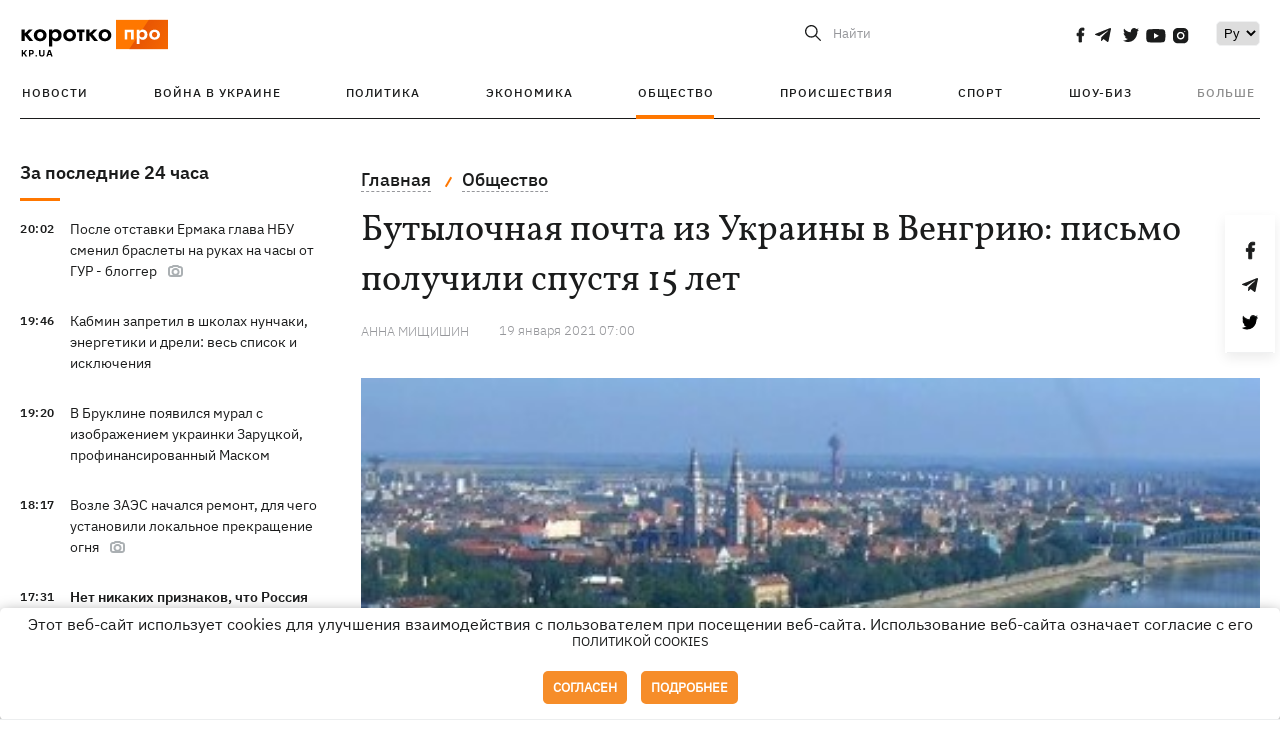

--- FILE ---
content_type: text/html; charset=UTF-8
request_url: https://kp.ua/life/686355-butylochnaia-pochta-yz-ukrayny-v-venhryui-pysmo-poluchyly-spustia-15-let
body_size: 18077
content:
<!DOCTYPE html>
<html lang="ru">
            <head>
    <meta charset="UTF-8">
    <meta http-equiv="X-UA-Compatible" content="IE=edge">
    <meta name="viewport" content="width=device-width, initial-scale=1">
    <meta name="iua-site-verification" content="a1ffdeb377e59db8d563549272b66c43" />

    
        <title>Бутылочная почта из Украины в Венгрию: письмо получили спустя 15 лет  - Новости на KP.UA</title>    <meta name="description" content="Письмо в бутылке из Украины в Венгрию попало спустя 15 лет. Собственницу письма Соню нашли венгерские дипломаты." class="js-meta" />    <meta name="keywords" content="почта, письмо в бутылке" class="js-meta" /><meta name="news_keywords" content="почта, письмо в бутылке" class="js-meta" />    
    
                    
                <link rel="canonical" href="https://kp.ua/life/686355-butylochnaia-pochta-yz-ukrayny-v-venhryui-pysmo-poluchyly-spustia-15-let"><link rel="alternate" href="https://kp.ua/life/686355-butylochnaia-pochta-yz-ukrayny-v-venhryui-pysmo-poluchyly-spustia-15-let" hreflang="ru-UA" />        
        
                    
                                            <link rel="amphtml" href="https://kp.ua/amp/686355-butylochnaia-pochta-yz-ukrayny-v-venhryui-pysmo-poluchyly-spustia-15-let">
    
                                                                                        
        

    

                
    <meta property='og:type' content='article'/>

<meta property='og:title' content="Бутылочная почта из Украины в Венгрию: письмо получили спустя 15 лет "/>
<meta name='twitter:title' content="Бутылочная почта из Украины в Венгрию: письмо получили спустя 15 лет ">
    <meta property='og:description' content="Венгерские дипломаты разыскали под Львовом девочку, бросившую много лет назад в Тису послание в бутылке."/>
    <meta name='twitter:description' content="Венгерские дипломаты разыскали под Львовом девочку, бросившую много лет назад в Тису послание в бутылке.">
    <meta property='og:image' content='https://kp.ua/img/article/6038/87_tn2-v1630513673.jpg'/>
    <meta name='twitter:image:src' content='https://kp.ua/img/article/6038/87_tn2-v1630513673.jpg'>
    <meta property="og:image:width" content="385">
    <meta property="og:image:height" content="245">
<meta property="og:url" content="https://kp.ua/life/686355-butylochnaia-pochta-yz-ukrayny-v-venhryui-pysmo-poluchyly-spustia-15-let" />
<meta property='og:site_name' content='KP.UA'/>
<meta name='twitter:card' content='summary_large_image'>
<meta name='twitter:site' content='@kp_ukraine'>
<meta name='twitter:creator' content='@kp_ukraine'>                                                                                                
        
        
                                                            
                
                
                
    <script type="application/ld+json">
    {
        "@context": "http://schema.org",
        "@type": "NewsArticle",
        "mainEntityOfPage": {
            "@type": "WebPage",
            "@id": "https://kp.ua/life/686355-butylochnaia-pochta-yz-ukrayny-v-venhryui-pysmo-poluchyly-spustia-15-let"
        },
        "headline": "Бутылочная почта из Украины в Венгрию: письмо получили спустя 15 лет ",
        "datePublished": "2021-01-19T07:00:00+02:00",
        "dateModified": "2021-01-19T07:00:00+02:00",
                    "image": {
                "@type": "ImageObject",
                "url": "https://kp.ua/img/article/6038/87_tn2-v1630513673.jpg",
                "height": 245,
                "width": 385
            },
                            "author": [
                        {"@type": "Person","name": "Анна МИЩИШИН"}                        ],
                            "description": "Письмо в бутылке из Украины в Венгрию попало спустя 15 лет. Собственницу письма Соню нашли венгерские дипломаты.",
                "publisher": {
            "@type": "Organization",
            "name": "Kp.ua",
            "logo": {
                "@type": "ImageObject",
                "url": "https://kp.ua/user/img/logo.png",
                "width": 454,
                "height": 108
            }
        }
    }
    </script>
    
    <link rel="apple-touch-icon" sizes="180x180" href="/user/favicon/apple-touch-icon.png">
    <link rel="icon" type="image/png" sizes="192x192"  href="/user/favicon/android-chrome-192x192.png">
    <link rel="icon" type="image/png" sizes="512x512" href="/user/favicon/android-chrome-512x512.png">
    <link rel="icon" type="image/png" sizes="32x32" href="/user/favicon/favicon-32x32.png">
    <link rel="icon" type="image/png" sizes="16x16" href="/user/favicon/favicon-16x16.png">
    <link rel="icon" type="image/png" sizes="150x150" href="/user/favicon/mstile-150x150.png">
    <link rel="manifest" href="/user/favicon/site.webmanifest">


    <link rel="preload" href='/user/css/reset.css' as="style"/>
    <link rel="preload" href='/user/css/bn_membrana.css' as="style"/>
    <link rel="preload" href='/user/css/main-new-v7.css' as="style"/>
    <link rel="preload" href='/user/css/fix-v35.css' as="style"/>

    <link rel="stylesheet" href="/user/css/reset.css">
    <link rel="stylesheet" href='/user/css/bn_membrana.css'>
    <link rel="stylesheet" href="/user/css/main-new-v7.css">
    <link rel="stylesheet" href="/user/css/fix-v35.css">
        <script>
        function loadScripts() {
            var script1 = document.createElement('script');
            script1.src = "https://securepubads.g.doubleclick.net/tag/js/gpt.js";
            script1.async = true;
            document.head.appendChild(script1);

            var script2 = document.createElement('script');
            script2.src = "https://cdn.membrana.media/kpu/ym.js";
            script2.async = true;
            document.head.appendChild(script2);
        }
       setTimeout(loadScripts, 4500);
    </script>

    <script>
        window.yieldMasterCmd = window.yieldMasterCmd || [];
        window.yieldMasterCmd.push(function() {
            window.yieldMaster.init({
                pageVersionAutodetect: true
            });
        });
    </script>

    <script src="/user/js/kp_async_actions.js"></script>

    
    <script>
        var loadsrcscache = [];
        load_srcs = function(sources, callback) {
            loadsrcscache.push([sources, callback]);
        }
    </script>
   
   
</head>    
    <body>
        <div data-action="banners" data-place="41" data-page="2898" class="sunsite_actions"></div>
        <div data-action="banners" data-place="46" data-page="2898" class="sunsite_actions"></div>
        <div id="fb-root"></div>
        
        <!-- (C)2000-2014 Gemius SA - gemiusAudience / kp.ua / All -->
        <script type="text/javascript">
        <!--    //--><![CDATA[//><!--
            setTimeout(function() {
            var pp_gemius_identifier = '.WqVVKd0paG9gXEdrhpca2ZWj55NuYLCTbrLa7y1PXv.O7';
            // lines below shouldn't be edited
            function gemius_pending(i) { window[i] = window[i] || function () { var x = window[i + '_pdata'] = window[i + '_pdata'] || []; x[x.length] = arguments; }; };
            gemius_pending('gemius_hit'); gemius_pending('gemius_event'); gemius_pending('pp_gemius_hit'); gemius_pending('pp_gemius_event');
            (function (d, t) {
                try {
                    var gt = d.createElement(t), s = d.getElementsByTagName(t)[0], l = 'http' + ((location.protocol == 'https:') ? 's' : ''); gt.setAttribute('async', 'async');
                    gt.setAttribute('defer', 'defer'); gt.src = l + '://gaua.hit.gemius.pl/xgemius.js'; s.parentNode.insertBefore(gt, s);
                } catch (e) { }
            })(document, 'script');
            }, 3500);
            //--><!]]>
        </script>

        <div class="sbody 2">
                        
            <!-- Google tag (gtag.js) -->
                        <script>
                // Функция для загрузки скрипта Google Tag Manager
                function loadGoogleTag() {
                    var gtagScript = document.createElement('script');
                    gtagScript.src = "https://www.googletagmanager.com/gtag/js?id=G-59YTSG422H";
                    gtagScript.async = true;
                    document.head.appendChild(gtagScript);
                    window.dataLayer = window.dataLayer || [];
                    function gtag() { dataLayer.push(arguments); }
                    gtag('js', new Date());
                    gtag('set', 'linker', {
                        'domains': ['https://kp.ua']
                    });
                    gtag('config', 'G-59YTSG422H');
                }
                setTimeout(loadGoogleTag, 3500); 
            </script>

           
             <!-- Google tag end (gtag.js) -->
                        <script>
                // Функция для загрузки Google Analytics
                function loadGoogleAnalytics() {
                    (function (i, s, o, g, r, a, m) {
                        i['GoogleAnalyticsObject'] = r; i[r] = i[r] || function () {
                            (i[r].q = i[r].q || []).push(arguments)
                        }, i[r].l = 1 * new Date(); a = s.createElement(o),
                        m = s.getElementsByTagName(o)[0]; a.async = 1; a.src = g; m.parentNode.insertBefore(a, m)
                    })(window, document, 'script', 'https://www.google-analytics.com/analytics.js', 'ga');

                    ga('create', 'UA-2065037-1', 'auto');
                    ga('send', 'pageview');
                }

                setTimeout(loadGoogleAnalytics, 3500); 
            </script>
           

            <div id="comments_base_container"></div>
                                                <script>load_srcs(['/user/js/kp_komments.js'], function() {});</script>
                                        <div data-action="banners" data-place="38" data-page="2898" class="sunsite_actions"></div>
            

                                                                                                                                                                                                                                                                                                                                                                                                                                                                                                                                                                                                                                                                                                                                                                                                                                                                                                                                                                                                                                                                                                                                                                                            
                                
<header class="header">
    <div class="container">
        <div class="header__top">
            <div class="header__top__item">
                <a href="/" class="header__logo" data-new="1">
                    <img width="155" height="80" src="/user/img/KP-logo_new.svg" alt="header kp logo">
                </a>
                                            </div>
            
            <div class="header__top__item">
                                                                                                                                        
                        
                                                                                                                                                
                        
                                                            
                
                                                                                                                                <span class="lang_change_mobile" data-lset="2" data-link=""></span>
                                                    
                
                <form id="search-form" action="/search/" class="header__search">
                    <div id="search-btn" class="header__search-btn"> <span>Найти</span></div>
                    <input id="input-search" name="query" type="search" placeholder="Найти">
                </form>   

                
                <div class="header__social bl">
                                            <a aria-label="social" class="facebook" href="https://www.facebook.com/kp.kyiv"></a>
                                            <a aria-label="social" class="telegram" href="https://telegram.me/kp_in_ua"></a>
                                            <a aria-label="social" class="twitter" href="https://twitter.com/korotko_pro"></a>
                                            <a aria-label="social" class="youtube" href="https://www.youtube.com/user/KievKp"></a>
                                            <a aria-label="social" class="instagram" href="https://www.instagram.com/korotko__pro/"></a>
                                    </div>

                                                        <div class="header__lang">
                        <label for="selectbox" style="border: none; padding: 0"></label><select aria-label="Select" id="selectbox" class="js-lang-switch">
                                                                                <option data-lset="1" value="#" selected>Ру</option>
                                                                                                
                        </select>
                    </div>
                
                <a class="menu-mob" id="butt1">
                    <input type="checkbox" id="checkbox1" class="checkbox1 visuallyHidden">
                    <label for="checkbox1" id="butt">
                        <div class="hamburger hamburger1">
                            <span class="bar bar1"></span>
                            <span class="bar bar2"></span>
                            <span class="bar bar3"></span>
                            <span class="bar bar4"></span>
                        </div>
                    </label>
                </a>
            </div>
        </div>
        
        <div class="header__mobil" id="menu_mobil" style="display: none">

            <div class="header__mobil__item">
                <div class="header__social">
                                            <a class="instagram" href="https://www.instagram.com/korotko__pro/" aria-label="social"><i class="fa fa-instagram" aria-hidden="true"></i></a>
                                            <a class="twitter" href="https://twitter.com/korotko_pro" aria-label="social"><i class="fa fa-twitter" aria-hidden="true"></i></a>
                                            <a class="facebook" href="https://www.facebook.com/kp.kyiv" aria-label="social"><i class="fa fa-facebook" aria-hidden="true"></i></a>
                                            <a class="telegram" href="https://telegram.me/kp_in_ua" aria-label="social"><i class="fa fa-telegram" aria-hidden="true"></i></a>
                                    </div>
                <div class="header__flex">
                    <div class="header__search">
                        <a href=""><i class="fa fa-search" aria-hidden="true"></i> <span>Найти</span></a>
                    </div>
                                            <div class="header__lang">
                            <select id="selectbox1" class="js-lang-switch">
                                                                                    <option data-lset="1" value="#" selected>Ру</option>
                                                                                                
                            </select>
                        </div>
                                    </div>
            </div>

            <div class="header__mobil__item">
                <div class="header__mobil__rubric">Рубрики</div>
                                                 <ul>
                                    <li>
                        <a href="/archive/">Новости</a>
                    </li>
                                    <li>
                        <a href="/war-ukraine-2022/">Война в Украине</a>
                    </li>
                                    <li>
                        <a href="/politics/">Политика</a>
                    </li>
                                    <li>
                        <a href="/economics/">Экономика</a>
                    </li>
                                            </ul>
                    <ul>
                                    <li>
                        <a href="/life/">Общество</a>
                    </li>
                                    <li>
                        <a href="/incidents/">Происшествия</a>
                    </li>
                                    <li>
                        <a href="/sport/">Спорт</a>
                    </li>
                                    <li>
                        <a href="/culture/">Шоу-биз</a>
                    </li>
                                            </ul>
                    <ul>
                                    <li>
                        <a href="/press/">Пресс-центр</a>
                    </li>
                                                                    	               <li><a href="/tag/13434/">Спецпроекты</a></li>
                           <li><a href="https://kp.ua/journal/pdf/archive/2022/">Архив номеров</a></li>
            
                                                </ul>
        
                            </div>

            <div class="header__mobil__item">
                <div class="header__mobil__rubric">Спец. темы</div>
                                                <ul>
                                    <li><a href="/tag/6685/">Вакцинация</a></li>
                                    <li><a href="/tag/1221/">Карантин</a></li>
                                    <li><a href="/tag/1728/">Рынок труда</a></li>
                                    <li><a href="/tag/12877/">Интервью </a></li>
                            </ul>
                    <ul>
                                    <li><a href="/life/ukrainehistory/">История</a></li>
                                    <li><a href="/tag/983/">Прогнозы и гороскопы</a></li>
                                    <li><a href="/tag/13434/">Спецпроекты </a></li>
                            </ul>
        
                            </div>

            <div class="header__mobil__item about">
                                                    <ul>
                                                    <li><a href="/commercial">Реклама на сайте</a></li>
                                                    <li><a href="/about/">О нас</a></li>
                                                    <li><a href="/agreements/">Пользовательское соглашение</a></li>
                                                                    </ul>
                                    <ul>
                                                    <li><a href="/privacy-policy/">Политика конфиденциальности</a></li>
                                                                            <li><a href="/cookies-policy/">Политика использования cookies</a></li>
                                            </ul>
                            </div>

            
        </div>

        <div class="header__menu">
            <nav class="header__menu__box">
                <ul class="header__menu__list">
                                                                <li class="header__menu__item ">
                                                <a class="header__menu__link" href="/archive/">Новости</a>
                                            </li>
                                    <li class="header__menu__item ">
                                                <a class="header__menu__link" href="/war-ukraine-2022/">Война в Украине</a>
                                            </li>
                                    <li class="header__menu__item ">
                                                <a class="header__menu__link" href="/politics/">Политика</a>
                                            </li>
                                    <li class="header__menu__item ">
                                                <a class="header__menu__link" href="/economics/">Экономика</a>
                                            </li>
                                    <li class="header__menu__item active">
                                                <a class="header__menu__link" href="/life/">Общество</a>
                                            </li>
                                    <li class="header__menu__item ">
                                                <a class="header__menu__link" href="/incidents/">Происшествия</a>
                                            </li>
                                    <li class="header__menu__item ">
                                                <a class="header__menu__link" href="/sport/">Спорт</a>
                                            </li>
                                    <li class="header__menu__item ">
                                                <a class="header__menu__link" href="/culture/">Шоу-биз</a>
                                            </li>
                
                    
                                            <li id ='menu__show' class="header__menu__item">
                            <a class="header__menu__link" href="#">Больше</a>
                        </li>
                        <div id="menu-hidden" class="header__menu__hidden">
                            <ul class="header__menu__list">
                                                    <li class="header__menu__item">
                        <a class="header__menu__link" href="/press/">Пресс-центр</a>
                    </li>
                                <li class="header__menu__item">
                    <a class="header__menu__link" href="/tag/13434/">Спецпроекты</a>
                </li>
                            <li class="header__menu__item">
                    <a class="header__menu__link" href="https://kp.ua/journal/pdf/archive/2022/">Архив номеров</a>
                </li>
            
                            </ul>
                        </div>
                                    </ul>
            </nav>
        </div>

    </div>
    </header>

<style>

    @media (max-width: 567px){
       .js-append-news.height .stream_mob_prj_banner .sunsite_actions[data-place="77"]{
        min-height: 308px;
       }
       .face iframe{
            width: 100%;
        }
    }
    
</style>
            <div class="container">
            <i data-absnum="603887" data-operand="article" data-action="stat" class="sunsite_actions" style="display:none;"></i>
<div class="content content__flex">
    <div class="content__base content-two">
        <div class="content__flex">
            <div class="content__news hide">
                
                                                                                                                                                                                                                                                                                                                                                                                                                                                                                                                                                                                                                                                                                                                                                                                                                                                                                                                                                                                                                                                                                                                                                                                                                                                                                                                                                                                                                                                                                                                                                                                                                                                                                                                                

                


    <div class="banner_project">
        <div data-action="banners" data-place="42" data-page="2898" class="sunsite_actions"></div>
    </div>
<div class="content__news__box scroll">
    <div class="content__news__titles">
                                            <a href="/archive/" class="content__news__title">
            За последние 24 часа
        </a>
            </div>
    
            <div class="js-append-news " data-section="all">
                                                                                                                                                                                        <div class="content__news__item ">
                    <span class="content__time ">
                        20:02
                    </span>
                    <span class="content__block-text">
                        <a class="content__news__link" data-edit="724093,2871" href="/politics/a724093-posle-otstavki-ermaka-hlava-nbu-smenil-braslety-na-rukakh-na-chasy-ot-hur-blohher">После отставки Ермака глава НБУ сменил браслеты на руках на часы от ГУР - блоггер</a>
                                                                            <span class="photo-news"></span>
                                                                                            </span>
                </div>
                                                
                <style>
                    @media (min-width: 768px) {
                        .nts-ad[data-ym-ad="KPU_ITC"] {display: none}
                    }
                </style>

                                
                                                                                                                                                                <div class="content__news__item ">
                    <span class="content__time ">
                        19:46
                    </span>
                    <span class="content__block-text">
                        <a class="content__news__link" data-edit="724092,2898" href="/life/a724092-pravitelstvo-zapretilo-v-shkolakh-nunchaki-i-dreli-ves-spisok-i-iskljuchenija">Кабмин запретил в школах нунчаки, энергетики и дрели: весь список и исключения</a>
                                                                                                                    </span>
                </div>
                                                
                <style>
                    @media (min-width: 768px) {
                        .nts-ad[data-ym-ad="KPU_ITC"] {display: none}
                    }
                </style>

                                
                                                                                                                                                                <div class="content__news__item ">
                    <span class="content__time ">
                        19:20
                    </span>
                    <span class="content__block-text">
                        <a class="content__news__link" data-edit="724091,2898" href="/life/a724091-v-brukline-pojavilsja-mural-s-izobrazheniem-ukrainki-zarutskoj-profinansirovannyj-maskom">В Бруклине появился мурал с изображением украинки Заруцкой, профинансированный Маском</a>
                                                                                                                    </span>
                </div>
                                                    <div class="stream_mob_prj_banner">
                        <div data-action="banners" data-place="50" data-page="2898" class="sunsite_actions"></div>
                    </div>
                                
                <style>
                    @media (min-width: 768px) {
                        .nts-ad[data-ym-ad="KPU_ITC"] {display: none}
                    }
                </style>

                                
                                                                                                                                                                <div class="content__news__item ">
                    <span class="content__time ">
                        18:17
                    </span>
                    <span class="content__block-text">
                        <a class="content__news__link" data-edit="724090,2871" href="/politics/a724090-vozle-zaes-nachalsja-remont-dlja-cheho-ustanovili-lokalnoe-prekrashchenie-ohnja">Возле ЗАЭС начался ремонт, для чего установили локальное прекращение огня</a>
                                                                            <span class="photo-news"></span>
                                                                                            </span>
                </div>
                                                
                <style>
                    @media (min-width: 768px) {
                        .nts-ad[data-ym-ad="KPU_ITC"] {display: none}
                    }
                </style>

                                
                                                                                                                                                                <div class="content__news__item  bold">
                    <span class="content__time ">
                        17:31
                    </span>
                    <span class="content__block-text">
                        <a class="content__news__link" data-edit="724089,2871" href="/politics/a724089-net-nikakikh-priznakov-chto-rossija-hotovitsja-k-mirnym-perehovoram">Нет никаких признаков, что Россия готовится к мирным переговорам, — Сырский</a>
                                                                                                                    </span>
                </div>
                                                
                <style>
                    @media (min-width: 768px) {
                        .nts-ad[data-ym-ad="KPU_ITC"] {display: none}
                    }
                </style>

                                
                                                                                                                                                                <div class="content__news__item ">
                    <span class="content__time ">
                        16:39
                    </span>
                    <span class="content__block-text">
                        <a class="content__news__link" data-edit="724088,2871" href="/politics/a724088-v-polshe-cherez-neskolko-chasov-zakryli-sbor-na-heneratory-dlja-kieva">В Польше за несколько часов закрыли сбор на генераторы для Киева, посол поблагодарил</a>
                                                                                                                    </span>
                </div>
                                                
                <style>
                    @media (min-width: 768px) {
                        .nts-ad[data-ym-ad="KPU_ITC"] {display: none}
                    }
                </style>

                                    <div class="stream_mob_prj_banner">
                        <div data-action="banners" data-place="77" data-page="2898" class="sunsite_actions"></div>
                    </div>
                                
                                                                                                                                                                <div class="content__news__item  bgc">
                    <span class="content__time ">
                        16:00
                    </span>
                    <span class="content__block-text">
                        <a class="content__news__link" data-edit="723799,2921" href="/sport/a723799-luchshaja-junaja-sportsmenka-ukrainy-sryv-eto-chast-sporta-no-est-to-cheho-bojatsja-nelzja">Лучшая юная спортсменка Украины: Срыв – это часть спорта, но есть то, чего бояться нельзя</a>
                                                                            <span class="photo-news"></span>
                                                                                            </span>
                </div>
                                                
                <style>
                    @media (min-width: 768px) {
                        .nts-ad[data-ym-ad="KPU_ITC"] {display: none}
                    }
                </style>

                                
                                                                                                                                                                <div class="content__news__item ">
                    <span class="content__time ">
                        15:51
                    </span>
                    <span class="content__block-text">
                        <a class="content__news__link" data-edit="724087,2871" href="/politics/a724087-vosem-stran-nato-otvetili-trampu-kotoryj-oblozhil-ikh-poshlinami-iz-za-hrenlandii">Восемь стран НАТО ответили Трампу, который обложил их пошлинами из-за Гренландии</a>
                                                                                                                    </span>
                </div>
                                                
                <style>
                    @media (min-width: 768px) {
                        .nts-ad[data-ym-ad="KPU_ITC"] {display: none}
                    }
                </style>

                                
                                                                                                                                                                <div class="content__news__item ">
                    <span class="content__time ">
                        15:10
                    </span>
                    <span class="content__block-text">
                        <a class="content__news__link" data-edit="724085,2871" href="/politics/a724085-kievljane-ne-podderzhali-pereimenovanie-stantsii-metro-akademhorodok-na-vasilija-stusa">Киевляне не поддержали переименование станции метро "Академгородок" на "Василия Стуса"</a>
                                                                                                                    </span>
                </div>
                                                
                <style>
                    @media (min-width: 768px) {
                        .nts-ad[data-ym-ad="KPU_ITC"] {display: none}
                    }
                </style>

                                
                                                                                                                                                                <div class="content__news__item ">
                    <span class="content__time ">
                        14:58
                    </span>
                    <span class="content__block-text">
                        <a class="content__news__link" data-edit="724084,2898" href="/life/a724084-v-ukraine-ostaetsja-antitsiklon-19-janvarja-ozhidaetsja-22-hradusnyj-moroz">В Украине остается антициклон - 19 января ожидается 22-градусный мороз</a>
                                                                                                                    </span>
                </div>
                                                
                <style>
                    @media (min-width: 768px) {
                        .nts-ad[data-ym-ad="KPU_ITC"] {display: none}
                    }
                </style>

                                
                                                                                                                                                                <div class="content__news__item ">
                    <span class="content__time ">
                        14:41
                    </span>
                    <span class="content__block-text">
                        <a class="content__news__link" data-edit="724083,2850" href="/culture/a724083-lejbl-jerry-heil-i-letuchaja-mysh-so-skandalom-razorvali-sotrudnichestvo">Лейбл Jerry Heil и Кажанна со скандалом разорвали сотрудничество</a>
                                                                            <span class="photo-news"></span>
                                                                                            </span>
                </div>
                                                
                <style>
                    @media (min-width: 768px) {
                        .nts-ad[data-ym-ad="KPU_ITC"] {display: none}
                    }
                </style>

                                
                                                                                                                                                                <div class="content__news__item ">
                    <span class="content__time ">
                        14:20
                    </span>
                    <span class="content__block-text">
                        <a class="content__news__link" data-edit="724082,2871" href="/politics/a724082-v-vsu-oproverhli-zakhvat-rossijanami-sela-minkovka-na-donbasse">В ВСУ опровергли "захват" россиянами села Миньковка на Донбассе</a>
                                                                                                                    </span>
                </div>
                                                
                <style>
                    @media (min-width: 768px) {
                        .nts-ad[data-ym-ad="KPU_ITC"] {display: none}
                    }
                </style>

                                
                    </div>
    </div>

    <style>
        .nts-ad-h100 {min-height: 100px} 
        @media (min-width: 700px) { 
            .nts-ad[data-ym-ad="KPU_BTC_1"] {display: none} 
        }
    </style>

    <div class="stream_mob_prj_banner">
        <div data-action="banners" data-place="78" data-page="2898" class="sunsite_actions"></div>
    </div>

    <a href="/archive/" class="content__news__load">Загрузить еще</a>


    <div class="js-sb-container">
        <div class="banner1 js-sdb">
                        <div data-action="banners" data-place="67" data-page="2898" class="sunsite_actions"></div>
        </div>
    </div>

    <script>
        load_srcs(['/user/js/kp-app.js'], function() {let scrollBlock = document.querySelector('.js-sdb');if(scrollBlock) {let newsFeedBtn = document.querySelector('.content__news__load');function setScrollBlock() {if(window.innerWidth > 992) {let blockBounds = newsFeedBtn.getBoundingClientRect();if(blockBounds.top <= 0 && scrollBlock.style.position !== 'fixed') {scrollBlock.style.position = 'fixed';scrollBlock.style.zIndex = '500';scrollBlock.style.top = '150px';}if(blockBounds.top >= 0 && scrollBlock.style.position === 'fixed') {scrollBlock.style.position = '';scrollBlock.style.zIndex = '';scrollBlock.style.top = '';}}}if(document.querySelector('.content__news').clientHeight > 1450) {window.addEventListener('scroll', setScrollBlock);window.addEventListener('resize', setScrollBlock);}}});
    </script>

<script>load_srcs(['/user/js/kp-app.js'], function() {let mainstream = document.querySelector('.js-append-news');let mtpage = 2;let mtblocked = false;let months = {};let lastdate = '2026-1-18';months['1'] = 'января';months['2'] = 'февраля';months['3'] = 'марта';months['4'] = 'апреля';months['5'] = 'мая';months['6'] = 'июня';months['7'] = 'июля';months['8'] = 'августа';months['9'] = 'сентября';months['10'] = 'октября';months['11'] = 'ноября';months['12'] = 'декабря';if(mainstream) {mainstream.addEventListener('wheel', function(e) {if(this.scrollTop >= ((this.scrollHeight - this.clientHeight) - 250)&& (e.detail > 0 || e.wheelDelta < 0)&& !mtblocked) {mtblocked = true;ajax.get(lang + '/actions/ajax_mainstream',{ 'page' : mtpage, 'section' : this.dataset.section },function(data) {data = JSON.parse(data);data = data.ajax_mainstream;mtpage++;if(data.success) {mtblocked = false;let list = data.list;for(let day in list) {if(day != lastdate) {let dt = day.split('-');let mnt = months[dt[1]];let dname = dt[2];mainstream.append(fromHTML( `<div class="content__news__item date">${dname + ' ' + mnt}</div>`));lastdate = day;}list[day].forEach(function(el, idx) {let timeH = `<span class="content__time">${el.time}</span>`;if(el.classes.includes('notice')) {timeH =  `<span class="content__time notice">${el.time}</span>`;let idx = el.classes.indexOf('notice');delete el.classes[idx];}let updatedH = '';if(el.classes.includes('updated')) {updatedH =  `<span class="obn-news">[обновляется]</span>`;let idx = el.classes.indexOf('updated');delete el.classes[idx];}let typH = '';if(el.types.length > 0) {for(let tp in el.types) {typH += `<span class="${el.types[tp]}"></span>`;}}mainstream.append(fromHTML(`<div class="content__news__item ${el.classes.join(' ')}">${timeH}<span class="content__block-text"><a class="content__news__link" data-edit="${el.absnum},${el.ctg}" href="${el.url}">${el.title}</a>${typH}${updatedH}</span></div>`));});if(typeof sunsiteRedactor == 'function'){sunsiteRedactor();}}}});}});}});</script>            </div>
            <div class="content__main padding">
                <div class="news__block news">
                    <div class="news-social fixed" style="display:none">
                        <div class="news-social__link social-likes likely" data-js="likely" data-url="https://kp.ua/life/686355-butylochnaia-pochta-yz-ukrayny-v-venhryui-pysmo-poluchyly-spustia-15-let/">
                                                            <div class="facebook"></div>
                                                            <div class="telegram"></div>
                                                            <div class="twitter"></div>
                                                    </div>
                        <div class="news-social__back"><img width="50" height="51" src="/user/img/back.png" alt="back icon"></div>
                    </div>

                    <ul class="breadcrumb" itemscope itemtype="https://schema.org/BreadcrumbList">
    <li itemprop="itemListElement" itemscope itemtype="https://schema.org/ListItem">
        <a itemprop="item" href="/"><span itemprop="name">Главная</span></a>
        <meta itemprop="position" content="1" />
    </li>
                                <li itemprop="itemListElement" itemscope itemtype="https://schema.org/ListItem">
            <a itemprop="item" href="/life/"><span itemprop="name">Общество</span></a>
            <meta itemprop="position" content="2" />
                    </li>
    </ul>
                    <div class="content__title">
                        <h1 data-edit="603887,2898">Бутылочная почта из Украины в Венгрию: письмо получили спустя 15 лет </h1>
                                            </div>

                    <div class="content__notice sunsite_actions" data-action="articles_views" data-absnum="603887">
                        <span class="content__icons">
                                                                                                            </span>

                                                                                                                                                                                                                                                                                                        <a class="content__author" href="/author/3099/">
                                    <span>Анна МИЩИШИН</span>
                                </a>
                                                                                                    <div class="content__author-info sunsite_actions" data-action="articles_views" data-absnum="603887">
                            <span>19 января 2021 07:00</span>
                            <span class="content__views views views_hide">0</span>
                        </div>
                    </div>

                                                                                                <div class="picture" style="margin-bottom: 76px">
                                <picture>
                                    <source srcset="/img/article/6038/87_tn2-v1630513673.jpg" media="(max-width: 567px)">
                                    <img src="/img/article/6038/87_tn2-v1630513673.jpg" alt="Бутылочная почта из Украины в Венгрию: письмо получили спустя 15 лет ">
                                </picture>
                                                                    <div class="picture-photo-desc margin"><span>Фото: wikimedia.org</span></div>
                                                            </div>
                                            
                                        <p style="text-align: justify;">В письме маленькая Соня просила присылать ей <a href="/life/684921-samye-populiarnye-podarky-2020-hoda-buity-boksy-nabory-blohera-y-abonementy-v-apteku">подарки</a>, и сотрудники консульства приехали по указанному адресу с набором конфет для трехлетки. Правда, выяснилось, что той девочке уже исполнилось 18.</p><h2 style="text-align: justify;" class="h2-old">Новогоднее чудо</h2><p style="text-align: justify;">18-летняя София Спильнык из поселка Рудно под Львовом, конечно, не помнит тот жаркий август 2005 года, когда ее старшие сестры Вика и Надя написали простое послание и запустили его в бутылке в речку Тиса в Закарпатье. Семья как раз там отдыхала. Сонечке было всего три, и ее согласия на участие в авантюре 15-летняя и 18-летняя сестры и не спрашивали. Но указали именно ее имя и домашний адрес в записке с коротким представлением и требованием: "Шлите подарки! P.S. Буду ждать".</p><p style="text-align: justify;">На деле никто ничего не ждал. О том случае даже не вспоминали. София размышляет: наверное, в тот год сестры как раз посмотрели фильм о Робинзоне Крузо и, вдохновившись идеей о бутылочной морской почте, решили запустить в речку свое послание.</p><div data-action="banners" data-place="79" data-page="2898" class="sunsite_actions" style="clear: both;"></div><p style="text-align: justify;">София Спильнык - студентка второго курса вроцлавского вуза, учится на маркетолога. Увлекается рисованием и хенд-мейдом. Творческая натура. Ее сестры, двоюродная Надя и родная Вика, уже совсем взрослые, живут в Польше. Вика с мужем воспитывают ребенка, Надя живет с парнем. Хоть все трое выбрали для жизни одну страну, но живут в ее разных концах и видятся нечасто.</p><p style="text-align: justify;">В ноябре, когда в Польше грянул жесткий локдаун, который продолжается до сих пор, София решила приехать домой, в Украину.</p><p style="text-align: justify;">- Найти работу в это время я там не могла, а учусь все равно онлайн, - рассказывает "КП" в Украине" девушка. - Смысла возвращаться в Польшу пока не вижу.</p><p style="text-align: justify;">Кто знал, что именно в этот период, зимой, произойдет событие, которое нельзя назвать иначе, чем новогодним чудом.</p><table align="center" border="0" cellpadding="2" cellspacing="1" class="AImage" style="margin-bottom: 10px;width: 100%;"><tbody><tr><td align="center" bgcolor="#ffffff"><table border="0" cellpadding="0" cellspacing="2" width="1"><tbody><tr><td><div class="img-container ">
            <a target="_blank" href="https://ki.ill.in.ua/a/675x0/24539521.jpg">
                <noscript>
                    <img style="display: block; margin-left: auto; margin-right: auto;" src="https://ki.ill.in.ua/a/675x0/24539521.jpg" alt="Соня">
                </noscript>
                <img style="display: block; margin-left: auto; margin-right: auto;" data-src="https://ki.ill.in.ua/a/675x0/24539521.jpg" alt="Соня">
            </a>
            
        </div></td></tr><tr><td align="center" class="article-photo"><sub><strong>София даже не помнила записку, которую 15 лет назад бросили в Тису во время отдыха в Закарпатье ее сестры. </strong> Фото: архив Софии Спильнык</sub></td></tr></tbody></table></td></tr></tbody></table><h2 style="text-align: justify;" class="h2-old">Выполнили просьбу из письма</h2><p style="text-align: justify;">София хорошо помнит тот день, она была дома с родителями. Под их балконом затормозил автомобиль, раздались настойчивые сигналы. Из машины вышли серьезные люди в костюмах. В руках держали набор конфет в яркой упаковке - подарок.</p><p style="text-align: justify;">- Что-то говорили о бутылке, которую кто-то бросил в речку Тису, о какой-то девочке, но называли мое имя, - София сначала не поняла, о чем речь. - Какая бутылка, причем здесь Тиса - мы не могли сообразить, что к чему. Сошли вниз, и нам показали фото записки и бутылки на телефоне. И тут нас озарило: 15 лет назад мы отдыхали в Закарпатье, и в принципе такое могло быть. Хотя я этого не помнила, сестры давно живут за границей, а о брошенной бутылке в речку мы родителям не рассказывали. Но это было вполне в стиле сестер - они могли что-то такое вытворить, да и в записке было мое имя и адрес, так что сомнений не осталось. Оказалось, бутылку нашли, разобрали адрес на записке и пришли с подарком, о котором я в ней просила.</p><div data-action="banners" data-place="80" data-page="2898" class="sunsite_actions" ></div><p style="text-align: justify;">Прибывшие из консульства нашли свою героиню, но были немножко огорошены ее видом - искали же трехлетнюю Соню (которая в записке называла себя Ньоней), а нашли красивую 18-летнюю девушку. Они не знали, что записка болталась в Тисе 15 лет - за прошедшие годы бумага ничуть не пострадала, вода не пробралась внутрь бутылки.</p><table align="center" border="0" cellpadding="2" cellspacing="1" class="AImage" style="margin-bottom: 10px;width: 100%;"><tbody><tr><td align="center" bgcolor="#ffffff"><table border="0" cellpadding="0" cellspacing="2" width="1"><tbody><tr><td><div class="img-container ">
            <a target="_blank" href="https://ki.ill.in.ua/a/675x0/24539519.jpg">
                <noscript>
                    <img style="display: block; margin-left: auto; margin-right: auto;" src="https://ki.ill.in.ua/a/675x0/24539519.jpg" alt="бутылка">
                </noscript>
                <img style="display: block; margin-left: auto; margin-right: auto;" data-src="https://ki.ill.in.ua/a/675x0/24539519.jpg" alt="бутылка">
            </a>
            
        </div></td></tr><tr><td align="center" class="article-photo"><sub><strong>На днях бутылку из воды выловили жители венгерского города Сегет.</strong> Фото: архив Софии Спильнык</sub></td></tr></tbody></table></td></tr></tbody></table><h2 style="text-align: justify;" class="h2-old">На встречу в консульстве позвали переводчика</h2><p style="text-align: justify;">Смутились, отдали конфеты и пригласили в консульство во Львове - получать уже взрослые подарки, ведь простой набор сладостей для юной барышни - так себе презент. На днях София получила от почетного консула Венгрии в подарок кулон с национальной венгерской росписью, цветы, конфеты и традиционный алкогольный напиток. Эта встреча была уже с переводчиком, за девушкой с родителями присылали машину.  </p><p style="text-align: justify;">- Когда рассказала, сестры смеялись - не унять было, - передает София реакцию Нади и Вики на новость о том, что нашлось их послание в бутылке. - Они помнят даже место, с которого они запустили эту бутылку! А я не помню ничего - ни то, как запускали, ни то, как писали записку.</p><p style="text-align: justify;">Как и кто ее нашел? Перед Новым годом на берег Тисы в Венгрии, в городе Сегет, пришла женщина с сыном - она каждый год как волонтер убирала берег речки и сажала там деревья. В воде у берега мальчишка заметил какой-то блеск - разглядел бутылку. Это была стеклянная бутылка из-под водки необычной формы, что его и привлекло. Попросил маму вытащить, после чего они увидели сквозь прозрачное стекло лист бумаги.</p><div data-action="banners" data-place="81" data-page="2898" class="sunsite_actions" ></div><p style="text-align: justify;">- Фото записки кинули в группу города Сегет в соцсетях и бросили клич - искали переводчика с украинского языка, - рассказывает София. - Потом об этом посте узнал консул, и меня разыскали. Удивительно, что письмо нашли спустя 15 лет! Оно проплыло 500 км, но бутылка не разбилась. Это что-то невероятное! Никто не ждал, что эту записку найдут, еще и так далеко - в другой стране, спустя столько лет! И что этим еще и заинтересовались, меня разыскивали и нашли - это прикол, конечно.</p><p style="text-align: justify;">Сестры Софии сквозь смех признаются: просто пошутили, ни на какой ответ или подарки в общем-то не рассчитывали.</p><p style="text-align: justify;">- Потом признались - надеялись, что в Америку поплывет, а оттуда пришлют подарки, - улыбается София.      </p><p style="text-align: justify;">Друзья девушки под впечатлением от истории, которая произошла с Софией. А девушка размышляет: не бросить ли еще одно послание в бутылке в речку или в море при случае? А вдруг и во второй раз повезет найти отклик…</p><div data-action="banners" data-place="82" data-page="2898" class="sunsite_actions" ></div><table align="center" border="0" cellpadding="2" cellspacing="1" class="AImage" style="margin-bottom: 10px;width: 100%;"><tbody><tr><td align="center" bgcolor="#ffffff"><table border="0" cellpadding="0" cellspacing="2" width="1"><tbody><tr><td><div class="img-container ">
            <a target="_blank" href="https://ki.ill.in.ua/a/675x0/24539520.jpg">
                <noscript>
                    <img style="display: block; margin-left: auto; margin-right: auto;" src="https://ki.ill.in.ua/a/675x0/24539520.jpg" alt="текст письма">
                </noscript>
                <img style="display: block; margin-left: auto; margin-right: auto;" data-src="https://ki.ill.in.ua/a/675x0/24539520.jpg" alt="текст письма">
            </a>
            
        </div></td></tr><tr><td align="center" class="article-photo"><sub><strong>В записке сестры написали имя и возраст Софии и попросили присылать подарки, указав адрес. Спустя 15 лет из консульства приехали вручить конфеты, как им сообщили, "трехлетней девочке, автору записки". </strong> Фото: архив Софии Спильнык</sub></td></tr></tbody></table></td></tr></tbody></table><p style="text-align: justify;"><strong>ЧИТАЙТЕ ТАКЖЕ</strong></p><h2 style="text-align: justify;" class="h2-old"><a href="/life/411726-poslanye-yz-butylky-napysannoe-v-krymu-v-1942-m-udalos-prochytat">Послание из бутылки</a>, написанное в Крыму в 1942-м, удалось прочитать</h2>

                    <div class="content__notice theme">
                                                 
                            <span>Новости по теме:</span>
                                                            <a href="/tag/10913/">письмо из бутылки</a>
                                                            <a href="/tag/8425/">Венгрия</a>
                                                                        </div>

                    <div class="content_roll_banner">
                        <div data-action="banners" data-place="44" data-absnum="603887" data-page="2898" class="sunsite_actions"></div>
                    </div>
                    <div class="mobile_premium_in_art">
                        <div data-action="banners" data-place="47" data-absnum="603887" data-page="2898" class="sunsite_actions"></div>
                    </div>

                    <div class="subscribe">
    <span>Подписывайтесь на нас в соц. сетях</span>
    <div class="header__social">
                    <a class="facebook" href="https://www.facebook.com/kp.kyiv" aria-label="social"></a>
                    <a class="telegram" href="https://telegram.me/kp_in_ua" aria-label="social"></a>
                    <a class="twitter" href="https://twitter.com/korotko_pro" aria-label="social"></a>
                    <a class="youtube" href="https://www.youtube.com/user/KievKp" aria-label="social"></a>
                    <a class="instagram" href="https://www.instagram.com/korotko__pro/" aria-label="social"></a>
            </div>
</div>                </div>

                
                                    
                                    
                                    <div class="content__box politics change">
                        <a href="#" class="content__news__title">Статьи по теме</a>
                                                                                    <div class="content__tile">
                                    <a href="/life/a723815-dieticheskij-perevorot-v-ssha-jajtsa-mjaso-i-maslo-bolshe-ne-vrahi-fihury" class="content__tile-img sunsite_actions" data-action="articles_views" data-absnum="723815">
                                        <img src="/img/article/7238/15_tn2-v1768234157.webp" alt="Диетический переворот в США: яйца, мясо и масло больше не враги фигуры">
                                        <span class="counter views views_hide">0</span>
                                    </a>
                                    <div class="content__tile-info">
                                        <div class="content__tile-top">
                                            <span class="content__tile-date">14 января</span>
                                            <a href="/life/" class="content__tile-type">Общество</a>
                                        </div>
                                        <a href="/life/a723815-dieticheskij-perevorot-v-ssha-jajtsa-mjaso-i-maslo-bolshe-ne-vrahi-fihury" data-edit="723815,2898" class="content__tile-title">Диетический переворот в США: яйца, мясо и масло больше не враги фигуры</a>
                                    </div>
                                </div>
                                                                                                                <div class="content__tile">
                                    <a href="/life/a723870-slit-vodu-v-dome-zachem-eto-nuzhno-kak-sdelat-pravilno-i-kak-potom-vernut-otoplenie" class="content__tile-img sunsite_actions" data-action="articles_views" data-absnum="723870">
                                        <img src="/img/article/7238/70_tn2-v1768321987.webp" alt="Слить воду в доме: зачем это нужно, как сделать правильно и как потом вернуть отопление">
                                        <span class="counter views views_hide">0</span>
                                    </a>
                                    <div class="content__tile-info">
                                        <div class="content__tile-top">
                                            <span class="content__tile-date">14 января</span>
                                            <a href="/life/" class="content__tile-type">Общество</a>
                                        </div>
                                        <a href="/life/a723870-slit-vodu-v-dome-zachem-eto-nuzhno-kak-sdelat-pravilno-i-kak-potom-vernut-otoplenie" data-edit="723870,2898" class="content__tile-title">Слить воду в доме: зачем это нужно, как сделать правильно и как потом вернуть отопление</a>
                                    </div>
                                </div>
                                                                                                                <div class="content__tile">
                                    <a href="/life/a723853-aleksandr-kovalenko-na-moroze-shakhedy-obmerzajut-rossija-bet-ballistikoj-kotoruju-trudnee-perekhvatit" class="content__tile-img sunsite_actions" data-action="articles_views" data-absnum="723853">
                                        <img src="/img/article/7238/53_tn2-v1768307897.webp" alt="Александр Коваленко: На морозе «шахеды» обледеневают, Россия бьет баллистикой, которую труднее перехватить">
                                        <span class="counter views views_hide">0</span>
                                    </a>
                                    <div class="content__tile-info">
                                        <div class="content__tile-top">
                                            <span class="content__tile-date">13 января</span>
                                            <a href="/life/" class="content__tile-type">Общество</a>
                                        </div>
                                        <a href="/life/a723853-aleksandr-kovalenko-na-moroze-shakhedy-obmerzajut-rossija-bet-ballistikoj-kotoruju-trudnee-perekhvatit" data-edit="723853,2898" class="content__tile-title">Александр Коваленко: На морозе «шахеды» обледеневают, Россия бьет баллистикой, которую труднее перехватить</a>
                                    </div>
                                </div>
                                                                        </div>
                                                <div class="branding-baner3__item2 height247">
                    <span class="branding-sp">
                        <div data-action="banners" data-place="45" data-absnum="603887" data-page="2898" class="sunsite_actions"></div>
                    </span>
                </div>
                <div class="content_roll_mobile">
                    <div data-action="banners" data-place="51" data-absnum="603887" data-page="2898" class="sunsite_actions"></div>
                </div>

                                                <div class="branding-baner3__item2 height168">
                    <span class="branding-sp">
                        <div data-action="banners" data-place="43" data-absnum="603887" data-page="2898" class="sunsite_actions"></div>
                        <div data-action="banners" data-place="48" data-absnum="603887" data-page="2898" class="sunsite_actions"></div>
                    </span>
                </div>
            </div>
        </div>
    </div>
            <div style="display: none;" class="sunsite_actions" data-action="cmm_load_base_tmp" data-absnum="603887" data-cnt_comments="1"></div>
    </div>

<script>
    load_srcs(['/user/js/swiper-bundle.min.js'], function() {var updateLightbox;if(document.querySelector('[data-fslightbox]')) {load_srcs(['/user/js/fslightbox.js'], function() {refreshFsLightbox();if(typeof fix_fslightbox_source == 'function') {fix_fslightbox_source();}updateLightbox = function() {refreshFsLightbox();if(typeof fix_fslightbox_source == 'function') {fix_fslightbox_source();}}});}function describe_set_info(mainid) {var alt_test = document.querySelectorAll('#' + mainid + ' .swiper-slide-active img');if(alt_test.length > 0) {var descr_list = document.querySelectorAll('#' + mainid + ' .picture__slider__describe a');if(descr_list.length > 0) {descr_list[0].innerText = alt_test[0].alt;}var descr_list_mob = document.querySelectorAll('#' + mainid + '-mob.picture__slider__describe a');if(descr_list_mob.length > 0) {descr_list_mob[0].innerText = alt_test[0].alt;}}}let galleries = Array.from(document.querySelectorAll('.gallery-thumbs'));if(galleries.length > 0) {let sliders = {};sliders['thumbs'] = {};sliders['main'] = {};galleries.forEach(function(gallery) {let thid = gallery.getAttribute('id');let mainid = 'galtop-' + thid.split('-')[1];sliders['thumbs'][thid] = new Swiper('#' + thid, {spaceBetween: 15,slidesPerView: 3,direction: 'horizontal',loop: true,freeMode: true,loopedSlides: 3,watchSlidesVisibility: true,watchSlidesProgress: true,autoHeight: true,breakpoints: {992: {direction: 'vertical',},320: {spaceBetween: 5,},},navigation: {nextEl: '.swiper-button-next',prevEl: '.swiper-button-prev',},});sliders['main'][mainid] = new Swiper('#' + mainid, {spaceBetween: 10,loop: true,loopedSlides: 5,navigation: {nextEl: '.swiper-button-next',prevEl: '.swiper-button-prev',},pagination: {el: '.swiper-pagination',type: 'fraction',renderFraction: function (currentClass, totalClass) {return '<span class="' + currentClass + '"></span>' + ' <span>из</span> ' + '<span class="' + totalClass + '"></span>'; }},thumbs: {swiper: sliders['thumbs'][thid],},});sliders['main'][mainid].on('slideChange', function () {if(typeof updateLightbox == 'function') {updateLightbox();}});sliders['main'][mainid].on('slideChangeTransitionEnd', function () {describe_set_info(mainid);});describe_set_info(mainid);});}});load_srcs(['/user/js/likely.js'], function() {likely.initiate();});
</script>

                                 
                
                                
                                    </div>

             
    <div data-action="banners" data-place="84" data-page="2898" class="sunsite_actions"></div>

<footer class="footer">
    <div class="container">
        <div class="footer__box">
            <div class="footer__contact">
                                <a href="/map/">Контакты</a>
                <a href="/about/">Авторы</a>
            </div>
            <div class="footer__menu">
                <nav>
                    <ul>
                                                    <li><a href="/commercial">Реклама на сайте</a></li>
                                                    <li><a href="/about/">О нас</a></li>
                                                    <li><a href="/agreements/">Пользовательское соглашение</a></li>
                                                    <li><a href="/privacy-policy/">Политика конфиденциальности</a></li>
                                            </ul>
                </nav>
            </div>
            <div class="footer__send">
                <div class="footer__email">
                    <span>Отправить письмо</span>
                    <div class="header__social">
                    <a class="email" href="/cdn-cgi/l/email-protection#83f0f7e6f3e2ede6ede8ecc3e8f3adf6e2"></a>
                    </div>
                </div>
                <div class="footer__soc">
                    <span>Написать в соцсетях</span>
                    <div class="header__social">
                                                    <a aria-label="social" class="facebook" href="https://www.facebook.com/kp.kyiv"></a>
                                                    <a aria-label="social" class="telegram" href="https://telegram.me/kp_in_ua"></a>
                                                    <a aria-label="social" class="twitter" href="https://twitter.com/korotko_pro"></a>
                                                    <a aria-label="social" class="youtube" href="https://www.youtube.com/user/KievKp"></a>
                                                    <a aria-label="social" class="instagram" href="https://www.instagram.com/korotko__pro/"></a>
                                            </div>
                </div>
            </div>
            <div class="header__social bl">
                                    <a aria-label="social" class="facebook" href="https://www.facebook.com/kp.kyiv"></a>
                                    <a aria-label="social" class="telegram" href="https://telegram.me/kp_in_ua"></a>
                                    <a aria-label="social" class="twitter" href="https://twitter.com/korotko_pro"></a>
                                    <a aria-label="social" class="youtube" href="https://www.youtube.com/user/KievKp"></a>
                                    <a aria-label="social" class="instagram" href="https://www.instagram.com/korotko__pro/"></a>
                            </div>
        </div>
        <div class="footer__box">
            <div class="footer__info">
                <span>Материалы под рубриками «Новости компании», «PR» и «Факт» размещены на правах рекламы</span>
                <span>Использование материалов разрешается при размещении активной гиперссылки на KP.UA в первом абзаце.</span>
                <span>© ООО «ЮЛАВ МЕДИА»,2026. Все права защищены.</span>
                            </div>
            
            <div class="footer__design live-internet-counter">
            </div>

                             <div class="footer__design">
                    <span>Дизайн</span>
                    <span aria-label="design" target="_blank">
                        <img class="footer__design__img-desc" src="/user/img/design.png" alt="">
                    </span>
                    <span aria-label="design" target="_blank">
                        <img class="footer__design__img-mob" src="/user/img/design-mob.png" alt="">
                    </span>
                </div>
                    </div>
    </div>
</footer>            <script data-cfasync="false" src="/cdn-cgi/scripts/5c5dd728/cloudflare-static/email-decode.min.js"></script><script>
                var lang = '';
                var root_domain = location.hostname;
                var _addr = document.location.protocol + '//' + root_domain + (location.port != '' ? ':' + location.port : '');
                var sun_root_section = 2898;
                var sun_section = 2898;
                var sun_article = 603887;
                var phrase = {};

                function sunsite_after_banners() { 
                    load_srcs(['/user/js/kp-app-v6.js'], function() {
                        load_srcs(['/user/js/branding-v2.js'], function() {
                            startupBranding();
                            (sunsite_inits['banners_enable'] = function() { 
                                let niframe = document.querySelector('iframe[title="iframe"]');
                                if(niframe) {
                                }
                            })();
                        });
                    });
                    
                                    }

                function fix_fslightbox_source() {
                    var fs_all_elements = document.querySelectorAll('a[data-fslightbox="gallery"]');
                    if(fs_all_elements.length > 0) {
                        fs_all_elements.forEach(function(item){
                            var href_fs = item.href;
                            href_fs = href_fs.replace('.JPG', '.jpg');
                            href_fs = href_fs.replace('.PNG', '.png');
                            href_fs = href_fs.replace('.GIF', '.gif');
                            href_fs = href_fs.replace('.JPEG', '.jpeg');
                            item.href = href_fs;
                        });
                    }
                }

                
                load_srcs(['/user/js/kp-app-v6.js'], function() {
                    kp_front_startup();

                    let header = document.querySelector('.header');
                    document.addEventListener('scroll', function() {
                        if(window.scrollY >= 20) {
                            header.classList.add('header-top');
                        } else {
                            header.classList.remove('header-top');
                        }
                    });
                                    });

                function sunsite_action_stat(data){}
            </script>

            <div class="choose-language" style="display:none">
                <div class="choose-language__title">
                    Читать
                </div>
                <div class="choose-language__buttons choose-language__flex">
                    <a href="/ua/" data-slang="ua" class="choose-language__button">На украинском</a>
                    <a href="/" data-slang="ru" class="choose-language__button">На русском</a>
                </div>
            </div>
        </div>

        <i data-action="profile" class="sunsite_actions" style="display:none;"></i>

        <script>
            var sunsite_protocol = 'https://';
            var server = 'https://kp.ua';
        </script>

        <script src="/user/js/sunsite-front-dev-v15.js" charset="utf-8" defer></script>
        <script src="/user/js/oauth_social.js"></script>

        <style>
    .modal_policy.active{
        display: block;
    }
    .modal_policy {
        position: fixed;
        bottom: 0;
        left: 0;
        width: 100%;
        z-index: 200002;
        display: none;
        vertical-align: middle;
    }
    .modal_policy .modal-dialog {
        position: relative;
        width: auto;
        top: 40%;
    }
    .modal_policy .modal-content-policy {
        position: relative;
        display: flex;
        flex-direction: column;
        background-color: #fff;
        background-clip: padding-box;
        border-radius: .3rem;
        outline: 0;
    }
    @media (min-width: 768px) {
        .modal_policy .modal-content-policy {
            box-shadow: 0 5px 15px rgba(0, 0, 0, .5);
        }
    }
    .modal_policy .modal-header {
        display: flex;
        align-items: center;
        justify-content: space-between;
        border-bottom: 1px solid #eceeef;
        flex-direction: column;
    }
    .modal_policy .modal-links a{
        background: #f68d29;
        color: white!important;
        padding: 8px;
        font-size: 13px;
        text-decoration: none!important;
        font-weight: bold;
        border-radius: 5px;
        border: 2px solid #f68d29;
    }
    .modal_policy .modal-links a:first-child{
        margin-right: 10px;
    }
    .modal_policy .modal-links a:hover{
        background: white;
        color: #f68d29!important;
        border: 2px solid #f68d29;
    }
    .modal_policy .modal-links{
        margin: 15px 0 15px;
    }
    .modal_policy .modal-body {
        position: relative;
        flex: 1 1 auto;
        padding: 8px;
        overflow: auto;
        text-align: center;
        font-size: 16px;
    }
</style>
<div id="openModal" class="modal_policy" >
    <div class="modal-dialog">
        <div class="modal-content-policy">
            <div class="modal-header">
                <div class="modal-body">
                    Этот веб-сайт использует cookies для улучшения взаимодействия с пользователем при посещении веб-сайта. Использование веб-сайта означает согласие с его <a href="/cookies-policy/" target="_blank">политикой cookies</a>
                </div>
                <div class="modal-links">
                    <a href="#" class="js-agree">Согласен</a>
                    <a target="_blank" href="/agreements/#Cookie">Подробнее</a>
                </div>
            </div>
        </div>
    </div>
</div>
<script>
    document.addEventListener('DOMContentLoaded', function() {
        function setCookie(name, value, days) {
            var expires = "";
            if (days) {
                var date = new Date();
                date.setTime(date.getTime() + (days*24*60*60*1000));
                expires = "; expires=" + date.toUTCString();
            }
            document.cookie = name + "=" + (value || "")  + expires + "; path=/";
        }
        function getCookie(name) {
            var nameEQ = name + "=";
            var ca = document.cookie.split(';');
            for(var i=0;i < ca.length;i++) {
                var c = ca[i];
                while (c.charAt(0)==' ') c = c.substring(1,c.length);
                if (c.indexOf(nameEQ) == 0) return c.substring(nameEQ.length,c.length);
            }
            return null;
        }
        
        let modal_policy = document.querySelector('#openModal');
        let agree_policy = document.querySelector('.js-agree');

        if(getCookie('agree') != 1) {
            modal_policy.classList.add('active');
        }

        agree_policy.addEventListener('click', function(e) {
            e.preventDefault();
            setCookie('agree', 1, 90);
            modal_policy.classList.remove('active');
        });
    });
</script>
       <script>
            function loadOtherFonts() {
                var fonts = [
                    {
                        href: '/user/libs/fonts/Vollkorn-SemiboldItalic.woff',
                        type: 'woff',
                        fontFamily: 'Vollkorn-SemiboldItalic'
                    },
                    {
                        href: '/user/libs/fonts/Vollkorn-Semibold.woff',
                        type: 'woff',
                        fontFamily: 'Vollkorn-Semibold'
                    },
                    {
                        href: '/user/libs/fonts/IBMPlexSans-Light.woff',
                        type: 'woff',
                        fontFamily: 'IBMPlexSans-Light'
                    },
                    {
                        href: '/user/libs/fonts/IBMPlexSans-Medium.woff',
                        type: 'woff',
                        fontFamily: 'IBMPlexSans-Medium'
                    }
                ];
                fonts.forEach(function(font) {
                    var fontFace = new FontFace(font.fontFamily, `url(${font.href}) format('${font.type}')`, {
                        display: 'swap'
                    });
                    fontFace.load().then(function(loadedFont) {
                        document.fonts.add(loadedFont);
                    }).catch(function(error) {
                        
                    });
                });
            }
            function loadVollkornRegular() {
                var regularFont = new FontFace('Vollkorn-Regular', 'url(/user/libs/fonts/Vollkorn-Regular.woff2)', {
                    display: 'swap'
                });
                regularFont.load().then(function(loadedFont) {
                    document.fonts.add(loadedFont);
                }).catch(function(error) {
                    
                });
            }
                            loadVollkornRegular();
                        if (window.matchMedia("(max-width: 568px)").matches) {
                setTimeout(loadOtherFonts, 3800);
            } else {
                loadOtherFonts();
            }
        </script>

           
    <script defer src="https://static.cloudflareinsights.com/beacon.min.js/vcd15cbe7772f49c399c6a5babf22c1241717689176015" integrity="sha512-ZpsOmlRQV6y907TI0dKBHq9Md29nnaEIPlkf84rnaERnq6zvWvPUqr2ft8M1aS28oN72PdrCzSjY4U6VaAw1EQ==" data-cf-beacon='{"version":"2024.11.0","token":"b43ca6ff51bf4686b69674d8960687e0","r":1,"server_timing":{"name":{"cfCacheStatus":true,"cfEdge":true,"cfExtPri":true,"cfL4":true,"cfOrigin":true,"cfSpeedBrain":true},"location_startswith":null}}' crossorigin="anonymous"></script>
</body>
</html>


--- FILE ---
content_type: image/svg+xml
request_url: https://kp.ua/user/img/social/facebook.svg
body_size: 174
content:
<?xml version="1.0" encoding="UTF-8"?>
<svg width="9px" height="16px" viewBox="0 0 9 16" version="1.1" xmlns="http://www.w3.org/2000/svg" xmlns:xlink="http://www.w3.org/1999/xlink">
    <title>social / facebook</title>
    <g id="Symbols" stroke="none" stroke-width="1" fill="none" fill-rule="evenodd">
        <g id="Components-/-Header" transform="translate(-1112.000000, -26.000000)" fill="#1B1C1C" fill-rule="nonzero" stroke="#1B1C1C" stroke-width="0.8">
            <g id="header" transform="translate(-2.000000, 0.000000)">
                <g id="top-header" transform="translate(0.000000, 11.000000)">
                    <g id="social" transform="translate(1049.000000, 16.000000)">
                        <path d="M71.7220232,2.32458333 L73,2.32458333 L73,0.0985833333 C72.7795184,0.06825 72.0212482,0 71.1381552,0 C69.2955587,0 68.0333306,1.15908333 68.0333306,3.28941667 L68.0333306,5.25 L66,5.25 L66,7.7385 L68.0333306,7.7385 L68.0333306,14 L70.5262895,14 L70.5262895,7.73908333 L72.4773769,7.73908333 L72.7871011,5.25058333 L70.5257062,5.25058333 L70.5257062,3.53616667 C70.5262895,2.81691667 70.71994,2.32458333 71.7220232,2.32458333 L71.7220232,2.32458333 Z" id="social-/-facebook"></path>
                    </g>
                </g>
            </g>
        </g>
    </g>
</svg>